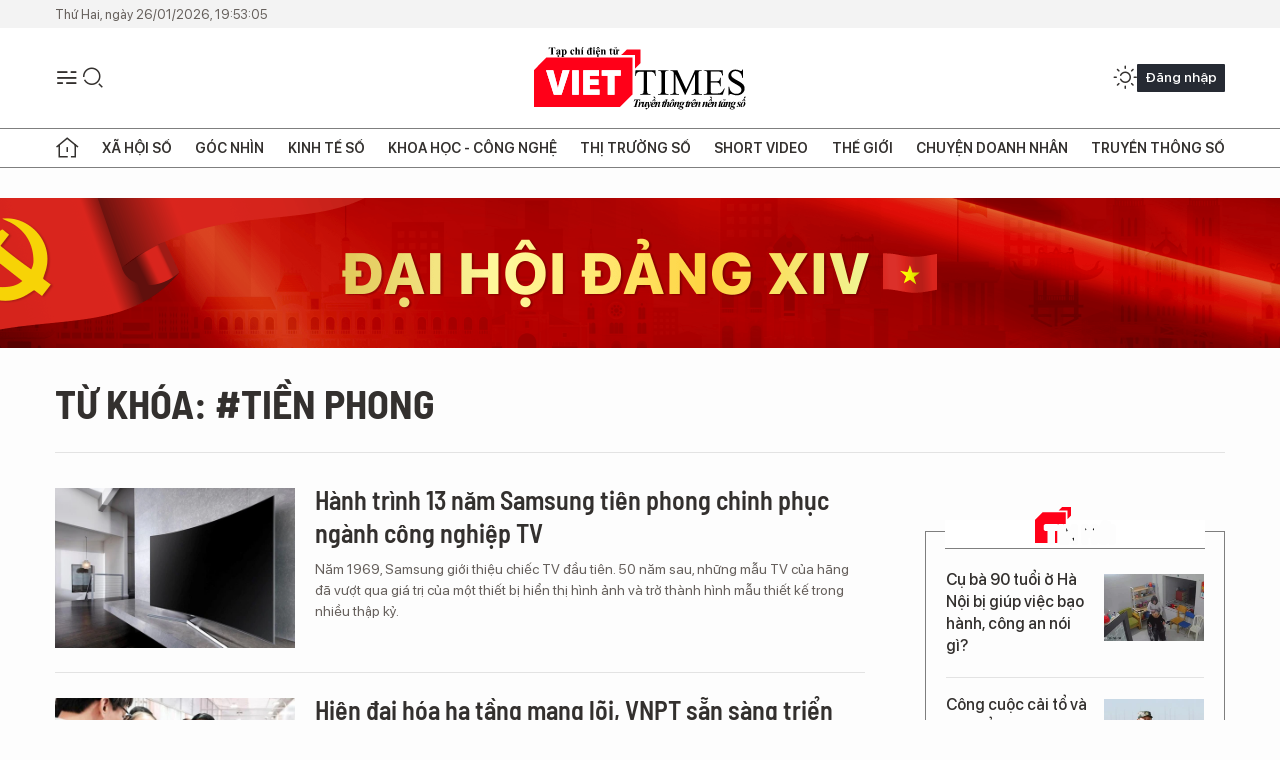

--- FILE ---
content_type: text/html;charset=utf-8
request_url: https://viettimes.vn/tien-phong-tag28826.html
body_size: 13489
content:
<!DOCTYPE html> <html lang="vi"> <head> <title>Tiền Phong | TẠP CHÍ ĐIỆN TỬ VIETTIMES</title> <meta name="description" content="Tin tức, hình ảnh, video clip MỚI NHẤT về Tiền Phong đang được dư luận quan tâm, cập nhật tin tuc Tien Phong 24h trong ngày tại TẠP CHÍ ĐIỆN TỬ VIETTIMES"/> <meta name="keywords" content="Tiền Phong, tin tuc Tien Phong, hinh anh Tien Phong, video clip Tien Phong"/> <meta name="news_keywords" content="Tiền Phong, tin tuc Tien Phong, hinh anh Tien Phong, video clip Tien Phong"/> <meta http-equiv="Content-Type" content="text/html; charset=utf-8" /> <meta http-equiv="X-UA-Compatible" content="IE=edge"/> <meta http-equiv="refresh" content="1800" /> <meta name="revisit-after" content="1 days" /> <meta name="viewport" content="width=device-width, initial-scale=1"> <meta http-equiv="content-language" content="vi" /> <meta name="format-detection" content="telephone=no"/> <meta name="format-detection" content="address=no"/> <meta name="apple-mobile-web-app-capable" content="yes"> <meta name="apple-mobile-web-app-status-bar-style" content="black"> <meta name="apple-mobile-web-app-title" content="TẠP CHÍ ĐIỆN TỬ VIETTIMES"/> <meta name="referrer" content="no-referrer-when-downgrade"/> <link rel="shortcut icon" href="https://cdn.viettimes.vn/assets/web/styles/img/favicon.ico" type="image/x-icon" /> <link rel="preconnect" href="https://cdn.viettimes.vn"/> <link rel="dns-prefetch" href="https://cdn.viettimes.vn"/> <link rel="dns-prefetch" href="//www.google-analytics.com" /> <link rel="dns-prefetch" href="//www.googletagmanager.com" /> <link rel="dns-prefetch" href="//stc.za.zaloapp.com" /> <link rel="dns-prefetch" href="//fonts.googleapis.com" /> <script> var cmsConfig = { domainDesktop: 'https://viettimes.vn', domainMobile: 'https://viettimes.vn', domainApi: 'https://api.viettimes.vn', domainStatic: 'https://cdn.viettimes.vn', domainLog: 'https://log.viettimes.vn', googleAnalytics: 'G-9VXR93J6QG', siteId: 0, pageType: 12, objectId: 28826, adsZone: 0, allowAds: true, adsLazy: true, antiAdblock: true, }; var USER_AGENT=window.navigator&&(window.navigator.userAgent||window.navigator.vendor)||window.opera||"",IS_MOBILE=/Android|webOS|iPhone|iPod|BlackBerry|Windows Phone|IEMobile|Mobile Safari|Opera Mini/i.test(USER_AGENT),IS_REDIRECT=!1;function setCookie(e,o,i){var n=new Date,i=(n.setTime(n.getTime()+24*i*60*60*1e3),"expires="+n.toUTCString());document.cookie=e+"="+o+"; "+i+";path=/;"}function getCookie(e){var o=document.cookie.indexOf(e+"="),i=o+e.length+1;return!o&&e!==document.cookie.substring(0,e.length)||-1===o?null:(-1===(e=document.cookie.indexOf(";",i))&&(e=document.cookie.length),unescape(document.cookie.substring(i,e)))}; </script> <meta name="author" content="TẠP CHÍ ĐIỆN TỬ VIETTIMES" /> <meta name="copyright" content="Copyright © 2026 by TẠP CHÍ ĐIỆN TỬ VIETTIMES" /> <meta name="RATING" content="GENERAL" /> <meta name="GENERATOR" content="TẠP CHÍ ĐIỆN TỬ VIETTIMES" /> <meta content="TẠP CHÍ ĐIỆN TỬ VIETTIMES" itemprop="sourceOrganization" name="source"/> <meta content="news" itemprop="genre" name="medium"/> <meta name="robots" content="noarchive, max-image-preview:large, index, follow" /> <meta name="GOOGLEBOT" content="noarchive, max-image-preview:large, index, follow" /> <link rel="canonical" href="https://viettimes.vn/tu-khoa/tien-phong-tag28826.html" /> <meta property="og:site_name" content="TẠP CHÍ ĐIỆN TỬ VIETTIMES"/> <meta property="og:rich_attachment" content="true"/> <meta property="og:type" content="website"/> <meta property="og:url" content="https://viettimes.vn/tu-khoa/tien-phong-tag28826.html"/> <meta property="og:image" content="https://cdn.viettimes.vn/assets/web/styles/img/logo_share.png"/> <meta property="og:image:width" content="1200"/> <meta property="og:image:height" content="630"/> <meta property="og:title" content="Tiền Phong"/> <meta property="og:description" content="Tin tức, hình ảnh, video clip MỚI NHẤT về Tiền Phong đang được dư luận quan tâm, cập nhật tin tuc Tien Phong 24h trong ngày tại TẠP CHÍ ĐIỆN TỬ VIETTIMES"/> <meta name="twitter:card" value="summary"/> <meta name="twitter:url" content="https://viettimes.vn/tu-khoa/tien-phong-tag28826.html"/> <meta name="twitter:title" content="Tiền Phong"/> <meta name="twitter:description" content="Tin tức, hình ảnh, video clip MỚI NHẤT về Tiền Phong đang được dư luận quan tâm, cập nhật tin tuc Tien Phong 24h trong ngày tại TẠP CHÍ ĐIỆN TỬ VIETTIMES"/> <meta name="twitter:image" content="https://cdn.viettimes.vn/assets/web/styles/img/logo_share.png"/> <meta name="twitter:site" content="@TẠP CHÍ ĐIỆN TỬ VIETTIMES"/> <meta name="twitter:creator" content="@TẠP CHÍ ĐIỆN TỬ VIETTIMES"/> <script type="application/ld+json"> { "@context": "http://schema.org", "@type": "Organization", "name": "TẠP CHÍ ĐIỆN TỬ VIETTIMES", "url": "https://viettimes.vn", "logo": "https://cdn.viettimes.vn/assets/web/styles/img/logo.png", "foundingDate": "2016", "founders": [ { "@type": "Person", "name": "Cơ quan của Hội Truyền thông số Việt Nam" } ], "address": [ { "@type": "PostalAddress", "streetAddress": "Hà Nội", "addressLocality": "Hà Nội City", "addressRegion": "Northeast", "postalCode": "100000", "addressCountry": "VNM" } ], "contactPoint": [ { "@type": "ContactPoint", "telephone": "+84-862-774-832", "contactType": "customer service" }, { "@type": "ContactPoint", "telephone": "+84-932-288-166", "contactType": "customer service" } ], "sameAs": [ "https://www.youtube.com/@TapchiVietTimes", "https://web.facebook.com/viettimes.vn/", "https://www.tiktok.com/@viettimes.vn?lang=vi-VN" ] } </script> <script type="application/ld+json"> { "@context" : "https://schema.org", "@type" : "WebSite", "name": "TẠP CHÍ ĐIỆN TỬ VIETTIMES", "url": "https://viettimes.vn", "alternateName" : "Tạp chí điện tử Viettimes, Cơ quan của Hội Truyền thông số Việt Nam", "potentialAction": { "@type": "SearchAction", "target": { "@type": "EntryPoint", "urlTemplate": "https:\/\/viettimes.vn/search/?q={search_term_string}" }, "query-input": "required name=search_term_string" } } </script> <script type="application/ld+json"> { "@context":"http://schema.org", "@type":"BreadcrumbList", "itemListElement":[ { "@type":"ListItem", "position":1, "item":{ "@id":"https://viettimes.vn/tu-khoa/tien-phong-tag28826.html", "name":"Tiền Phong" } } ] } </script> <link rel="preload" href="https://cdn.viettimes.vn/assets/web/styles/fonts/audio/icomoon.woff" as="font" type="font/woff" crossorigin=""> <link rel="preload" href="https://cdn.viettimes.vn/assets/web/styles/fonts/icomoon/icomoon-12-12-25.woff" as="font" type="font/woff" crossorigin=""> <link rel="preload" href="https://cdn.viettimes.vn/assets/web/styles/fonts/SFProDisplay/SFProDisplay-BlackItalic.woff2" as="font" type="font/woff2" crossorigin=""> <link rel="preload" href="https://cdn.viettimes.vn/assets/web/styles/fonts/SFProDisplay/SFProDisplay-Bold.woff2" as="font" type="font/woff2" crossorigin=""> <link rel="preload" href="https://cdn.viettimes.vn/assets/web/styles/fonts/SFProDisplay/SFProDisplay-Semibold.woff2" as="font" type="font/woff2" crossorigin=""> <link rel="preload" href="https://cdn.viettimes.vn/assets/web/styles/fonts/SFProDisplay/SFProDisplay-Medium.woff2" as="font" type="font/woff2" crossorigin=""> <link rel="preload" href="https://cdn.viettimes.vn/assets/web/styles/fonts/SFProDisplay/SFProDisplay-Regular.woff2" as="font" type="font/woff2" crossorigin=""> <link rel="preload" href="https://cdn.viettimes.vn/assets/web/styles/fonts/BSC/BarlowSemiCondensed-Bold.woff2" as="font" type="font/woff2" crossorigin=""> <link rel="preload" href="https://cdn.viettimes.vn/assets/web/styles/fonts/BSC/BarlowSemiCondensed-SemiBold.woff2" as="font" type="font/woff2" crossorigin=""> <link rel="preload" href="https://cdn.viettimes.vn/assets/web/styles/fonts/NotoSerif/NotoSerif-Bold.woff2" as="font" type="font/woff2" crossorigin=""> <link rel="preload" href="https://cdn.viettimes.vn/assets/web/styles/fonts/NotoSerif/NotoSerif-Medium.woff2" as="font" type="font/woff2" crossorigin=""> <link rel="preload" href="https://cdn.viettimes.vn/assets/web/styles/fonts/NotoSerif/NotoSerif-Regular.woff2" as="font" type="font/woff2" crossorigin=""> <link rel="preload" href="https://cdn.viettimes.vn/assets/web/styles/fonts/PoppinsZ/PoppinsZ-SemiBold.woff2" as="font" type="font/woff2" crossorigin=""> <link rel="preload" href="https://cdn.viettimes.vn/assets/web/styles/fonts/PoppinsZ/PoppinsZ-Medium.woff2" as="font" type="font/woff2" crossorigin=""> <link rel="preload" href="https://cdn.viettimes.vn/assets/web/styles/fonts/PoppinsZ/PoppinsZ-Regular.woff2" as="font" type="font/woff2" crossorigin=""> <link rel="preload" href="https://cdn.viettimes.vn/assets/web/styles/css/main.min-1.0.32.css" as="style"> <link rel="preload" href="https://cdn.viettimes.vn/assets/web/js/main.min-1.0.31.js" as="script"> <link id="cms-style" rel="stylesheet" href="https://cdn.viettimes.vn/assets/web/styles/css/main.min-1.0.32.css"> <script type="text/javascript"> var _metaOgUrl = 'https://viettimes.vn/tu-khoa/tien-phong-tag28826.html'; var page_title = document.title; var tracked_url = window.location.pathname + window.location.search + window.location.hash; </script> <script async="" src="https://www.googletagmanager.com/gtag/js?id=G-9VXR93J6QG"></script> <script> if(!IS_REDIRECT){ window.dataLayer = window.dataLayer || []; function gtag(){dataLayer.push(arguments);} gtag('js', new Date()); gtag('config', 'G-9VXR93J6QG'); } </script> </head> <body class="tag-page"> <div id="sdaWeb_SdaMasthead" class="rennab banner-top" data-platform="1" data-position="Web_SdaMasthead" style="display:none"> </div> <header class="site-header"> <div class="top-header"> <time class="time" id="today"></time> </div> <div class="grid"> <div class="menu-search"> <i class="ic-menu"></i> <div class="search"> <i class="ic-search"></i> <div class="search-form"> <div class="advance-search"> <input type="text" class="txtsearch" placeholder="Nhập từ khóa cần tìm"> <select id="dlMode" class="select-mode"> <option value="4" selected="">Tìm theo tiêu đề</option> <option value="5">Bài viết</option> <option value="2">Tác giả</option> </select> </div> <button type="button" class="btn btn_search" aria-label="Tìm kiếm"> <i class="ic-search"></i>Tìm kiếm </button> </div> </div> </div> <a class="logo" href="https://viettimes.vn" title="TẠP CHÍ ĐIỆN TỬ VIETTIMES">TẠP CHÍ ĐIỆN TỬ VIETTIMES</a> <div class="hdr-action"> <a href="javascript:void(0);" class="notification" title="Nhận thông báo"> <i class="ic-notification"></i> </a> <a href="javascript:void(0);" class="dark-mode" title="Chế độ tối"> <i class="ic-sun"></i> <i class="ic-moon"></i> </a> <div class="wrap-user user-profile"></div> </div> </div> <ul class="menu"> <li class="main"> <a href="/" class="menu-heading" title="Trang chủ"><i class="ic-home"></i></a> </li> <li class="main" data-id="175"> <a class="menu-heading" href="https://viettimes.vn/xa-hoi-so/" title="Xã hội số">Xã hội số</a> <div class="cate-news loading" data-zone="175"></div> </li> <li class="main" data-id="115"> <a class="menu-heading" href="https://viettimes.vn/goc-nhin-truyen-thong/" title="Góc nhìn">Góc nhìn</a> <div class="cate-news loading" data-zone="115"></div> </li> <li class="main" data-id="3"> <a class="menu-heading" href="https://viettimes.vn/kinh-te-so/" title="Kinh tế số">Kinh tế số</a> <div class="cate-news loading" data-zone="3"></div> </li> <li class="main" data-id="109"> <a class="menu-heading" href="https://viettimes.vn/khoa-hoc-cong-nghe/" title="Khoa học - Công nghệ ">Khoa học - Công nghệ </a> <div class="cate-news loading" data-zone="109"></div> </li> <li class="main" data-id="189"> <a class="menu-heading" href="https://viettimes.vn/thi-truong-so/" title="Thị trường số">Thị trường số</a> <div class="cate-news loading" data-zone="189"></div> </li> <li class="main" data-id="195"> <a class="menu-heading" href="https://viettimes.vn/short/" title="Short Video">Short Video</a> <div class="cate-news loading" data-zone="195"></div> </li> <li class="main" data-id="121"> <a class="menu-heading" href="https://viettimes.vn/the-gioi/" title="Thế giới">Thế giới</a> <div class="cate-news loading" data-zone="121"></div> </li> <li class="main" data-id="38"> <a class="menu-heading" href="https://viettimes.vn/doanh-nghiep-doanh-nhan/" title="Chuyện doanh nhân ">Chuyện doanh nhân </a> <div class="cate-news loading" data-zone="38"></div> </li> <li class="main" data-id="116"> <a class="menu-heading" href="https://viettimes.vn/vdca/" title="Truyền thông số">Truyền thông số</a> <div class="cate-news loading" data-zone="116"></div> </li> </ul> </header> <div class="big-menu-vertical"> <div class="hdr-action"> <i class="ic-close">close</i> <a href="#" class="notification"> <i class="ic-notification"></i> </a> <a href="#" class="dark-mode hidden"> <i class="ic-sun"></i> <i class="ic-moon"></i> </a> <a href="#" class="btn-modal" data-target="loginModal"> Đăng nhập </a> </div> <ul class="menu"> <li class="main"> <a href="/" class="menu-heading" title="Trang chủ"><i class="ic-home"></i>Trang chủ</a> </li> <li class="main"> <a class="menu-heading" href="https://viettimes.vn/xa-hoi-so/" title="Xã hội số">Xã hội số</a> <i class="ic-chevron-down"></i> <ul class="sub-menu"> <li class="main"> <a href="https://viettimes.vn/xa-hoi-su-kien/" title="Xã hội">Xã hội</a> </li> <li class="main"> <a href="https://viettimes.vn/phap-luat/" title="Pháp luật">Pháp luật</a> </li> <li class="main"> <a href="https://viettimes.vn/xa-hoi/y-te/" title="Y tế">Y tế</a> </li> </ul> </li> <li class="main"> <a class="menu-heading" href="https://viettimes.vn/goc-nhin-truyen-thong/" title="Góc nhìn">Góc nhìn</a> </li> <li class="main"> <a class="menu-heading" href="https://viettimes.vn/kinh-te-so/" title="Kinh tế số">Kinh tế số</a> <i class="ic-chevron-down"></i> <ul class="sub-menu"> <li class="main"> <a href="https://viettimes.vn/bat-dong-san/" title="Bất động sản">Bất động sản</a> </li> <li class="main"> <a href="https://viettimes.vn/kinh-te-du-lieu/du-lieu/" title="Dữ liệu">Dữ liệu</a> </li> <li class="main"> <a href="https://viettimes.vn/kinh-te-du-lieu/quan-tri/" title="Kinh Doanh">Kinh Doanh</a> </li> <li class="main"> <a href="https://viettimes.vn/chung-khoan/" title="Chứng khoán">Chứng khoán</a> </li> </ul> </li> <li class="main"> <a class="menu-heading" href="https://viettimes.vn/khoa-hoc-cong-nghe/" title="Khoa học - Công nghệ ">Khoa học - Công nghệ </a> <i class="ic-chevron-down"></i> <ul class="sub-menu"> <li class="main"> <a href="https://viettimes.vn/ai/" title="AI">AI</a> </li> <li class="main"> <a href="https://viettimes.vn/cong-nghe/chuyen-doi-so/" title="Chuyển đổi số">Chuyển đổi số</a> </li> <li class="main"> <a href="https://viettimes.vn/ha-tang-so/" title="Hạ tầng số">Hạ tầng số</a> </li> </ul> </li> <li class="main"> <a class="menu-heading" href="https://viettimes.vn/thi-truong-so/" title="Thị trường số">Thị trường số</a> <i class="ic-chevron-down"></i> <ul class="sub-menu"> <li class="main"> <a href="https://viettimes.vn/oto-xe-may/" title="Xe">Xe</a> </li> <li class="main"> <a href="https://viettimes.vn/san-pham-dich-vu/" title="Sản phẩm dịch vụ">Sản phẩm dịch vụ</a> </li> <li class="main"> <a href="https://viettimes.vn/tu-van-tieu-dung/" title="Tư vấn tiêu dùng">Tư vấn tiêu dùng</a> </li> </ul> </li> <li class="main"> <a class="menu-heading" href="https://viettimes.vn/the-gioi/" title="Thế giới">Thế giới</a> <i class="ic-chevron-down"></i> <ul class="sub-menu"> <li class="main"> <a href="https://viettimes.vn/chuyen-la/" title="Chuyện lạ">Chuyện lạ</a> </li> <li class="main"> <a href="https://viettimes.vn/the-gioi/phan-tich/" title="Phân tích">Phân tích</a> </li> <li class="main"> <a href="https://viettimes.vn/cong-nghe-moi/" title="Công nghệ mới">Công nghệ mới</a> </li> </ul> </li> <li class="main"> <a class="menu-heading" href="https://viettimes.vn/doanh-nghiep-doanh-nhan/" title="Chuyện doanh nhân ">Chuyện doanh nhân </a> </li> <li class="main"> <a class="menu-heading" href="https://viettimes.vn/vdca/" title="Truyền thông số">Truyền thông số</a> </li> <li class="main"> <a class="menu-heading" href="https://viettimes.vn/multimedia/" title="Viettimes Media">Viettimes Media</a> <i class="ic-chevron-down"></i> <ul class="sub-menu"> <li class="main"> <a href="https://viettimes.vn/anh/" title="Ảnh">Ảnh</a> </li> <li class="main"> <a href="https://viettimes.vn/video/" title="Video">Video</a> </li> <li class="main"> <a href="https://viettimes.vn/short/" title="Short Video">Short Video</a> </li> <li class="main"> <a href="https://viettimes.vn/emagazine/" title="Emagazine">Emagazine</a> </li> <li class="main"> <a href="https://viettimes.vn/infographic/" title="Infographic">Infographic</a> </li> </ul> </li> </ul> </div> <div class="site-body"> <div id="sdaWeb_SdaAfterMenu" class="rennab " data-platform="1" data-position="Web_SdaAfterMenu" style="display:none"> </div> <div class="container"> <div id="sdaWeb_SdaTop" class="rennab " data-platform="1" data-position="Web_SdaTop" style="display:none"> </div> <div class="breadcrumb"> <h2 class="main"> <a href="https://viettimes.vn/tu-khoa/tien-phong-tag28826.html" title="Tiền Phong">Từ khóa: #Tiền Phong</a> </h2> </div> <div class="col"> <div class="main-col content-col"> <div class="timeline content-list" data-source="tag-timeline-28826"> <article class="story" data-id="113064"> <figure class="story__thumb"> <a class="cms-link" href="https://viettimes.vn/hanh-trinh-13-nam-samsung-tien-phong-chinh-phuc-nganh-cong-nghiep-tv-post113064.html" title="Hành trình 13 năm Samsung tiên phong chinh phục ngành công nghiệp TV"> <img class="lazyload" src="[data-uri]" data-src="https://cdn.viettimes.vn/images/4913bdda32fa4768cd86a5fd17b0758f857c0d92d32bafcc5ea175a556b958814869aab041f44b7989094d1c7b449496d0f4e6c20781b9b8e3e967b7884fc8c9479d3bc28e8259627ef70183dd41fa82/34e5f527a2674b391276_BDZV.jpg.webp" alt="Ảnh minh họa"> <noscript><img src="https://cdn.viettimes.vn/images/4913bdda32fa4768cd86a5fd17b0758f857c0d92d32bafcc5ea175a556b958814869aab041f44b7989094d1c7b449496d0f4e6c20781b9b8e3e967b7884fc8c9479d3bc28e8259627ef70183dd41fa82/34e5f527a2674b391276_BDZV.jpg.webp" alt="Ảnh minh họa" class="image-fallback"></noscript> </a> </figure> <h2 class="story__heading" data-tracking="113064"> <a class="cms-link " href="https://viettimes.vn/hanh-trinh-13-nam-samsung-tien-phong-chinh-phuc-nganh-cong-nghiep-tv-post113064.html" title="Hành trình 13 năm Samsung tiên phong chinh phục ngành công nghiệp TV"> Hành trình 13 năm Samsung tiên phong chinh phục ngành công nghiệp TV </a> </h2> <div class="story__summary "> Năm 1969, Samsung giới thiệu chiếc TV đầu tiên. 50 năm sau, những mẫu TV của hãng đã vượt qua giá trị của một thiết bị hiển thị hình ảnh và trở thành hình mẫu thiết kế trong nhiều thập kỷ. </div> </article> <article class="story" data-id="104530"> <figure class="story__thumb"> <a class="cms-link" href="https://viettimes.vn/hien-dai-hoa-ha-tang-mang-loi-vnpt-san-sang-trien-khai-5g-post104530.html" title="Hiện đại hóa hạ tầng mạng lõi, VNPT sẵn sàng triển khai 5G"> <img class="lazyload" src="[data-uri]" data-src="https://cdn.viettimes.vn/images/4913bdda32fa4768cd86a5fd17b0758f857c0d92d32bafcc5ea175a556b958819a8e82cb27f66775c8996d40359403b3fc3f4a767bbe67c9c67734dd402831ce479d3bc28e8259627ef70183dd41fa82/c61d8961bd21547f0d30_CORE.jpg.webp" alt="Ảnh minh họa"> <noscript><img src="https://cdn.viettimes.vn/images/4913bdda32fa4768cd86a5fd17b0758f857c0d92d32bafcc5ea175a556b958819a8e82cb27f66775c8996d40359403b3fc3f4a767bbe67c9c67734dd402831ce479d3bc28e8259627ef70183dd41fa82/c61d8961bd21547f0d30_CORE.jpg.webp" alt="Ảnh minh họa" class="image-fallback"></noscript> </a> </figure> <h2 class="story__heading" data-tracking="104530"> <a class="cms-link " href="https://viettimes.vn/hien-dai-hoa-ha-tang-mang-loi-vnpt-san-sang-trien-khai-5g-post104530.html" title="Hiện đại hóa hạ tầng mạng lõi, VNPT sẵn sàng triển khai 5G"> Hiện đại hóa hạ tầng mạng lõi, VNPT sẵn sàng triển khai 5G </a> </h2> <div class="story__summary "> Sau thời gian chuẩn bị và trình Bộ Thông tin và Truyền thông (TT&TT) xin được cấp phép thử nghiệm 5G cho mạng VinaPhone, VNPT đang trong giai đoạn hiện đại hóa hạ tầng mạng lõi và đầu tư sản xuất thiết bị để triển khai công nghệ 5G, thế hệ mạng di động thứ 5. </div> </article> <article class="story" data-id="97383"> <figure class="story__thumb"> <a class="cms-link" href="https://viettimes.vn/16-nguoi-phu-nu-da-can-dam-thay-doi-the-gioi-post97383.html" title="16 người phụ nữ đã can đảm thay đổi thế giới"> <img class="lazyload" src="[data-uri]" data-src="https://cdn.viettimes.vn/images/[base64]/9004110imagecrop3271x2088154678606172845a6bacdee1547212122726379_1612019.jpg.webp" alt="Ảnh: BrightSide."> <noscript><img src="https://cdn.viettimes.vn/images/[base64]/9004110imagecrop3271x2088154678606172845a6bacdee1547212122726379_1612019.jpg.webp" alt="Ảnh: BrightSide." class="image-fallback"></noscript> </a> <i class="ic-type-photo"></i> </figure> <h2 class="story__heading" data-tracking="97383"> <a class="cms-link " href="https://viettimes.vn/16-nguoi-phu-nu-da-can-dam-thay-doi-the-gioi-post97383.html" title="16 người phụ nữ đã can đảm thay đổi thế giới"> 16 người phụ nữ đã can đảm thay đổi thế giới </a> </h2> <div class="story__summary "> VietTimes – Một số nghiên cứu cho thấy rằng phụ nữ mới là phái mạnh: trưởng thành nhanh hơn trong bụng mẹ, có thể sống lâu hơn đàn ông trong điều kiện khắc nghiệt như dịch bệnh, nạn đói… có kết quả vượt trội trong các bài kiểm tra IQ. Đó không chỉ là dữ liệu thống kê trên sách vở. Thực tế, có rất nhiều bằng chứng sống và những câu chuyện về phụ nữ có thể truyền cảm hứng cho chúng ta. </div> </article> <article class="story" data-id="69594"> <figure class="story__thumb"> <a class="cms-link" href="https://viettimes.vn/bctc-quy-iv2017-cua-tpbank-mot-nam-khoi-sac-cho-ngan-hang-mau-tim-post69594.html" title="BCTC Quý IV/2017 của TPBank: Một năm khởi sắc cho ngân hàng màu tím"> <img class="lazyload" src="[data-uri]" data-src="https://cdn.viettimes.vn/images/4913bdda32fa4768cd86a5fd17b0758ff344d4153fc87e944d941cc9057a4df08fd3d9b0f4f1f392a73e5c9c0c2982b8189a6130de08fb2452a45f86243ceeb35950380f2dfa3d6eb3710d626b8ca9a125741fce674319b54d57c4b639d9dbf7/tpbankgiaoducnetvn1483430696853_QTOY.jpg.webp" alt="Một năm khởi sắc của ngân hàng màu tím. (Ảnh: TPBank)"> <noscript><img src="https://cdn.viettimes.vn/images/4913bdda32fa4768cd86a5fd17b0758ff344d4153fc87e944d941cc9057a4df08fd3d9b0f4f1f392a73e5c9c0c2982b8189a6130de08fb2452a45f86243ceeb35950380f2dfa3d6eb3710d626b8ca9a125741fce674319b54d57c4b639d9dbf7/tpbankgiaoducnetvn1483430696853_QTOY.jpg.webp" alt="Một năm khởi sắc của ngân hàng màu tím. (Ảnh: TPBank)" class="image-fallback"></noscript> </a> </figure> <h2 class="story__heading" data-tracking="69594"> <a class="cms-link " href="https://viettimes.vn/bctc-quy-iv2017-cua-tpbank-mot-nam-khoi-sac-cho-ngan-hang-mau-tim-post69594.html" title="BCTC Quý IV/2017 của TPBank: Một năm khởi sắc cho ngân hàng màu tím"> BCTC Quý IV/2017 của TPBank: Một năm khởi sắc cho ngân hàng màu tím </a> </h2> <div class="story__summary "> VietTimes -- Năm 2017 là một năm kinh doanh khởi sắc của TPBank khi thu về lợi nhuận trên 1.200 tỷ đồng nhờ chủ yếu vào hoạt động cho vay. Tuy nhiên, tỷ lệ nợ xấu của TPBank đã có sự tăng đáng kể khi bật lên trên 1% sau một thời gian dài duy trì ở mức thấp nhất hệ thống. </div> </article> <div id="sdaWeb_SdaNative1" class="rennab " data-platform="1" data-position="Web_SdaNative1" style="display:none"> </div> <article class="story" data-id="64216"> <figure class="story__thumb"> <a class="cms-link" href="https://viettimes.vn/vnr-thong-qua-nguyen-tac-tai-cau-truc-mo-hinh-quan-tri-post64216.html" title="VNR: Thông qua nguyên tắc tái cấu trúc mô hình quản trị"> <img class="lazyload" src="[data-uri]" data-src="https://cdn.viettimes.vn/images/4913bdda32fa4768cd86a5fd17b0758f317bdedddec6514cf4f6010be7c6989cd1f7c7a3cc5004010b81e73a9729e7f4e7990be657dda2dc2f2433255f5b5479/1511__VNR_EOUA.jpg.webp" alt="Nguồn: VNR"> <noscript><img src="https://cdn.viettimes.vn/images/4913bdda32fa4768cd86a5fd17b0758f317bdedddec6514cf4f6010be7c6989cd1f7c7a3cc5004010b81e73a9729e7f4e7990be657dda2dc2f2433255f5b5479/1511__VNR_EOUA.jpg.webp" alt="Nguồn: VNR" class="image-fallback"></noscript> </a> </figure> <h2 class="story__heading" data-tracking="64216"> <a class="cms-link " href="https://viettimes.vn/vnr-thong-qua-nguyen-tac-tai-cau-truc-mo-hinh-quan-tri-post64216.html" title="VNR: Thông qua nguyên tắc tái cấu trúc mô hình quản trị"> VNR: Thông qua nguyên tắc tái cấu trúc mô hình quản trị </a> </h2> <div class="story__summary "> VietTimes -- HĐQT của VINARE li&ecirc;n tiếp c&oacute; Nghị quyết về việc điều chỉnh kế hoạch kinh doanh 2017, th&ocirc;ng qua nguy&ecirc;n tắc t&aacute;i cấu tr&uacute;c m&ocirc; h&igrave;nh quản trị c&ocirc;ng ty v&agrave; bổ nhiệm nh&acirc;n sự. Đ&aacute;ng ch&uacute; &yacute;, VNR đang c&oacute; hơn 3.300 tỷ đồng đầu tư t&agrave;i ch&iacute;nh (tổng t&agrave;i sản đạt 6.586 tỷ đồng) tại ng&agrave;y 30/09/2017.&nbsp; </div> </article> <article class="story" data-id="40710"> <figure class="story__thumb"> <a class="cms-link" href="https://viettimes.vn/tpbank-mo-rong-hoat-dong-tai-da-nang-post40710.html" title="TPBank mở rộng hoạt động tại Đà Nẵng"> <img class="lazyload" src="[data-uri]" data-src="https://cdn.viettimes.vn/images/4913bdda32fa4768cd86a5fd17b0758f525cbed659bce2477371fc3e0a103d8c308eb114f708b8a2d144dc2754e858a3fc8f47e0134fb097dfb6776e2f53a7ed745d7d5225eeb6a782c8a72f173983f0/anh_vp_tpbank_MRRS.jpg.webp" alt="Chi nhánh TPBank Bắc Đà Nẵng được xây dựng theo mô hình phòng giao dịch hiện đại, chuẩn quốc tế, lấy khách hàng làm trung tâm"> <noscript><img src="https://cdn.viettimes.vn/images/4913bdda32fa4768cd86a5fd17b0758f525cbed659bce2477371fc3e0a103d8c308eb114f708b8a2d144dc2754e858a3fc8f47e0134fb097dfb6776e2f53a7ed745d7d5225eeb6a782c8a72f173983f0/anh_vp_tpbank_MRRS.jpg.webp" alt="Chi nhánh TPBank Bắc Đà Nẵng được xây dựng theo mô hình phòng giao dịch hiện đại, chuẩn quốc tế, lấy khách hàng làm trung tâm" class="image-fallback"></noscript> </a> <i class="ic-type-photo"></i> </figure> <h2 class="story__heading" data-tracking="40710"> <a class="cms-link " href="https://viettimes.vn/tpbank-mo-rong-hoat-dong-tai-da-nang-post40710.html" title="TPBank mở rộng hoạt động tại Đà Nẵng"> TPBank mở rộng hoạt động tại Đà Nẵng </a> </h2> <div class="story__summary "> VietTimes -- Ng&acirc;n h&agrave;ng TMCP Ti&ecirc;n Phong (TPBank) vừa đưa Chi nh&aacute;nh TPBank Bắc Đ&agrave; Nẵng v&agrave;o hoạt động, n&acirc;ng số lượng điểm giao dịch đạt chuẩn quốc tế tại Đ&agrave; Nẵng l&ecirc;n 2 đơn vị. </div> </article> </div> <button type="button" class="view-more control__loadmore" data-page="1" data-zone="0" data-type="tag" data-tag="28826" data-phrase="Tiền Phong"> Xem thêm </button> </div> <div class="sub-col sidebar-right"> <div id="sidebar-top-1"> <div id="sdaWeb_SdaRightHot1" class="rennab " data-platform="1" data-position="Web_SdaRightHot1" style="display:none"> </div> <div class="new-news fyi-position"> <h3 class="box-heading"> <span class="title">Tin mới</span> </h3> <div class="box-content" data-source="latest-news"> <article class="story"> <figure class="story__thumb"> <a class="cms-link" href="https://viettimes.vn/cu-ba-90-tuoi-o-ha-noi-bi-giup-viec-bao-hanh-cong-an-noi-gi-post194127.html" title="Cụ bà 90 tuổi ở Hà Nội bị giúp việc bạo hành, công an nói gì?"> <img class="lazyload" src="[data-uri]" data-src="https://cdn.viettimes.vn/images/c383bce63f62e9b1e527758d7a16c51ddb96938132d04b266faeb0298843c97c824d5d23d4178061a8a89bfe0ad5adac25741fce674319b54d57c4b639d9dbf7/1769436441863.jpg.webp" data-srcset="https://cdn.viettimes.vn/images/c383bce63f62e9b1e527758d7a16c51ddb96938132d04b266faeb0298843c97c824d5d23d4178061a8a89bfe0ad5adac25741fce674319b54d57c4b639d9dbf7/1769436441863.jpg.webp 1x, https://cdn.viettimes.vn/images/4a53e7903569df17579ec1f5be22c1f4db96938132d04b266faeb0298843c97c824d5d23d4178061a8a89bfe0ad5adac25741fce674319b54d57c4b639d9dbf7/1769436441863.jpg.webp 2x" alt="Cụ bà 90 tuổi ở Hà Nội bị giúp việc bạo hành, công an nói gì?"> <noscript><img src="https://cdn.viettimes.vn/images/c383bce63f62e9b1e527758d7a16c51ddb96938132d04b266faeb0298843c97c824d5d23d4178061a8a89bfe0ad5adac25741fce674319b54d57c4b639d9dbf7/1769436441863.jpg.webp" srcset="https://cdn.viettimes.vn/images/c383bce63f62e9b1e527758d7a16c51ddb96938132d04b266faeb0298843c97c824d5d23d4178061a8a89bfe0ad5adac25741fce674319b54d57c4b639d9dbf7/1769436441863.jpg.webp 1x, https://cdn.viettimes.vn/images/4a53e7903569df17579ec1f5be22c1f4db96938132d04b266faeb0298843c97c824d5d23d4178061a8a89bfe0ad5adac25741fce674319b54d57c4b639d9dbf7/1769436441863.jpg.webp 2x" alt="Cụ bà 90 tuổi ở Hà Nội bị giúp việc bạo hành, công an nói gì?" class="image-fallback"></noscript> </a> </figure> <h2 class="story__heading" data-tracking="194127"> <a class="cms-link " href="https://viettimes.vn/cu-ba-90-tuoi-o-ha-noi-bi-giup-viec-bao-hanh-cong-an-noi-gi-post194127.html" title="Cụ bà 90 tuổi ở Hà Nội bị giúp việc bạo hành, công an nói gì?"> Cụ bà 90 tuổi ở Hà Nội bị giúp việc bạo hành, công an nói gì? </a> </h2> </article> <article class="story"> <figure class="story__thumb"> <a class="cms-link" href="https://viettimes.vn/cong-cuoc-cai-to-va-da-ho-trong-quan-doi-cua-chu-tich-tap-can-binh-post194124.html" title="Công cuộc cải tổ và &#34;đả hổ&#34; trong quân đội của Chủ tịch Tập Cận Bình"> <img class="lazyload" src="[data-uri]" data-src="https://cdn.viettimes.vn/images/6a3cc5a7f0a647288b262c5286cdbe7513ce6375c3c8817d2d772fd7b8c2590bd2fc40c7424e8cc7694d67d76beb03d528c6dcf7f4274ef09643128190a608e4/chu-tich-quan-uy-3291.jpg.webp" data-srcset="https://cdn.viettimes.vn/images/6a3cc5a7f0a647288b262c5286cdbe7513ce6375c3c8817d2d772fd7b8c2590bd2fc40c7424e8cc7694d67d76beb03d528c6dcf7f4274ef09643128190a608e4/chu-tich-quan-uy-3291.jpg.webp 1x, https://cdn.viettimes.vn/images/f67f110ab006370a5cf08080b9dcf55913ce6375c3c8817d2d772fd7b8c2590bd2fc40c7424e8cc7694d67d76beb03d528c6dcf7f4274ef09643128190a608e4/chu-tich-quan-uy-3291.jpg.webp 2x" alt="Việc bắt giữ, điều tra hai tướng Trương Hựu Hiệp và Lưu Chấn Lập cho thấy sự quyết liệt của ông Tập Cận Bình trong công cuộc cải cách toàn diện quân đội. Ảnh: Xinhua."> <noscript><img src="https://cdn.viettimes.vn/images/6a3cc5a7f0a647288b262c5286cdbe7513ce6375c3c8817d2d772fd7b8c2590bd2fc40c7424e8cc7694d67d76beb03d528c6dcf7f4274ef09643128190a608e4/chu-tich-quan-uy-3291.jpg.webp" srcset="https://cdn.viettimes.vn/images/6a3cc5a7f0a647288b262c5286cdbe7513ce6375c3c8817d2d772fd7b8c2590bd2fc40c7424e8cc7694d67d76beb03d528c6dcf7f4274ef09643128190a608e4/chu-tich-quan-uy-3291.jpg.webp 1x, https://cdn.viettimes.vn/images/f67f110ab006370a5cf08080b9dcf55913ce6375c3c8817d2d772fd7b8c2590bd2fc40c7424e8cc7694d67d76beb03d528c6dcf7f4274ef09643128190a608e4/chu-tich-quan-uy-3291.jpg.webp 2x" alt="Việc bắt giữ, điều tra hai tướng Trương Hựu Hiệp và Lưu Chấn Lập cho thấy sự quyết liệt của ông Tập Cận Bình trong công cuộc cải cách toàn diện quân đội. Ảnh: Xinhua." class="image-fallback"></noscript> </a> </figure> <h2 class="story__heading" data-tracking="194124"> <a class="cms-link " href="https://viettimes.vn/cong-cuoc-cai-to-va-da-ho-trong-quan-doi-cua-chu-tich-tap-can-binh-post194124.html" title="Công cuộc cải tổ và &#34;đả hổ&#34; trong quân đội của Chủ tịch Tập Cận Bình"> Công cuộc cải tổ và "đả hổ" trong quân đội của Chủ tịch Tập Cận Bình </a> </h2> </article> <article class="story"> <figure class="story__thumb"> <a class="cms-link" href="https://viettimes.vn/vinhomes-golden-city-hut-khach-dau-nam-2026-nho-gia-ban-va-uu-dai-tai-chinh-post194123.html" title="Vinhomes Golden City hút khách đầu năm 2026 nhờ giá bán và ưu đãi tài chính"> <img class="lazyload" src="[data-uri]" data-src="https://cdn.viettimes.vn/images/05edd55b2b10b8323424cb9537399055b8111a98161e648d20abe0a099429b08fab8685a258076e33b054221facd8638dced13802b2ea3f99fc26a18450b2c38/a2-3-1573.jpg.webp" data-srcset="https://cdn.viettimes.vn/images/05edd55b2b10b8323424cb9537399055b8111a98161e648d20abe0a099429b08fab8685a258076e33b054221facd8638dced13802b2ea3f99fc26a18450b2c38/a2-3-1573.jpg.webp 1x, https://cdn.viettimes.vn/images/192dddf9dbbbf5c8ce0a91f696389463b8111a98161e648d20abe0a099429b08fab8685a258076e33b054221facd8638dced13802b2ea3f99fc26a18450b2c38/a2-3-1573.jpg.webp 2x" alt="Vinhomes Golden City hút khách đầu năm 2026 nhờ giá bán và ưu đãi tài chính"> <noscript><img src="https://cdn.viettimes.vn/images/05edd55b2b10b8323424cb9537399055b8111a98161e648d20abe0a099429b08fab8685a258076e33b054221facd8638dced13802b2ea3f99fc26a18450b2c38/a2-3-1573.jpg.webp" srcset="https://cdn.viettimes.vn/images/05edd55b2b10b8323424cb9537399055b8111a98161e648d20abe0a099429b08fab8685a258076e33b054221facd8638dced13802b2ea3f99fc26a18450b2c38/a2-3-1573.jpg.webp 1x, https://cdn.viettimes.vn/images/192dddf9dbbbf5c8ce0a91f696389463b8111a98161e648d20abe0a099429b08fab8685a258076e33b054221facd8638dced13802b2ea3f99fc26a18450b2c38/a2-3-1573.jpg.webp 2x" alt="Vinhomes Golden City hút khách đầu năm 2026 nhờ giá bán và ưu đãi tài chính" class="image-fallback"></noscript> </a> </figure> <h2 class="story__heading" data-tracking="194123"> <a class="cms-link " href="https://viettimes.vn/vinhomes-golden-city-hut-khach-dau-nam-2026-nho-gia-ban-va-uu-dai-tai-chinh-post194123.html" title="Vinhomes Golden City hút khách đầu năm 2026 nhờ giá bán và ưu đãi tài chính"> Vinhomes Golden City hút khách đầu năm 2026 nhờ giá bán và ưu đãi tài chính </a> </h2> </article> <article class="story"> <figure class="story__thumb"> <a class="cms-link" href="https://viettimes.vn/can-ho-forest-garden-mot-khong-gian-song-nhieu-tang-gia-tri-post194122.html" title="Căn hộ Forest Garden: Một không gian sống - Nhiều tầng giá trị"> <img class="lazyload" src="[data-uri]" data-src="https://cdn.viettimes.vn/images/05edd55b2b10b8323424cb95373990550347002e118832ace7aa075bb0ae3823ec4d430ba673ba448abf677aeb4fda13745d7d5225eeb6a782c8a72f173983f0/hinh-1-2284.jpg.webp" data-srcset="https://cdn.viettimes.vn/images/05edd55b2b10b8323424cb95373990550347002e118832ace7aa075bb0ae3823ec4d430ba673ba448abf677aeb4fda13745d7d5225eeb6a782c8a72f173983f0/hinh-1-2284.jpg.webp 1x, https://cdn.viettimes.vn/images/192dddf9dbbbf5c8ce0a91f6963894630347002e118832ace7aa075bb0ae3823ec4d430ba673ba448abf677aeb4fda13745d7d5225eeb6a782c8a72f173983f0/hinh-1-2284.jpg.webp 2x" alt="Căn hộ Forest Garden: Một không gian sống - Nhiều tầng giá trị"> <noscript><img src="https://cdn.viettimes.vn/images/05edd55b2b10b8323424cb95373990550347002e118832ace7aa075bb0ae3823ec4d430ba673ba448abf677aeb4fda13745d7d5225eeb6a782c8a72f173983f0/hinh-1-2284.jpg.webp" srcset="https://cdn.viettimes.vn/images/05edd55b2b10b8323424cb95373990550347002e118832ace7aa075bb0ae3823ec4d430ba673ba448abf677aeb4fda13745d7d5225eeb6a782c8a72f173983f0/hinh-1-2284.jpg.webp 1x, https://cdn.viettimes.vn/images/192dddf9dbbbf5c8ce0a91f6963894630347002e118832ace7aa075bb0ae3823ec4d430ba673ba448abf677aeb4fda13745d7d5225eeb6a782c8a72f173983f0/hinh-1-2284.jpg.webp 2x" alt="Căn hộ Forest Garden: Một không gian sống - Nhiều tầng giá trị" class="image-fallback"></noscript> </a> </figure> <h2 class="story__heading" data-tracking="194122"> <a class="cms-link " href="https://viettimes.vn/can-ho-forest-garden-mot-khong-gian-song-nhieu-tang-gia-tri-post194122.html" title="Căn hộ Forest Garden: Một không gian sống - Nhiều tầng giá trị"> Căn hộ Forest Garden: Một không gian sống - Nhiều tầng giá trị </a> </h2> </article> <article class="story"> <figure class="story__thumb"> <a class="cms-link" href="https://viettimes.vn/tan-a-dai-thanh-dat-vien-gach-lon-cho-chien-luoc-cong-nghe-cao-giai-doan-moi-post194121.html" title="Tân Á Đại Thành “đặt viên gạch” lớn cho chiến lược công nghệ cao giai đoạn mới"> <img class="lazyload" src="[data-uri]" data-src="https://cdn.viettimes.vn/images/05edd55b2b10b8323424cb9537399055368cba5b733353e570a5e130c97eb6ef262ad850f12b1072364a88afda969a5f/tadt-1.jpg.webp" data-srcset="https://cdn.viettimes.vn/images/05edd55b2b10b8323424cb9537399055368cba5b733353e570a5e130c97eb6ef262ad850f12b1072364a88afda969a5f/tadt-1.jpg.webp 1x, https://cdn.viettimes.vn/images/192dddf9dbbbf5c8ce0a91f696389463368cba5b733353e570a5e130c97eb6ef262ad850f12b1072364a88afda969a5f/tadt-1.jpg.webp 2x" alt="Tân Á Đại Thành “đặt viên gạch” lớn cho chiến lược công nghệ cao giai đoạn mới"> <noscript><img src="https://cdn.viettimes.vn/images/05edd55b2b10b8323424cb9537399055368cba5b733353e570a5e130c97eb6ef262ad850f12b1072364a88afda969a5f/tadt-1.jpg.webp" srcset="https://cdn.viettimes.vn/images/05edd55b2b10b8323424cb9537399055368cba5b733353e570a5e130c97eb6ef262ad850f12b1072364a88afda969a5f/tadt-1.jpg.webp 1x, https://cdn.viettimes.vn/images/192dddf9dbbbf5c8ce0a91f696389463368cba5b733353e570a5e130c97eb6ef262ad850f12b1072364a88afda969a5f/tadt-1.jpg.webp 2x" alt="Tân Á Đại Thành “đặt viên gạch” lớn cho chiến lược công nghệ cao giai đoạn mới" class="image-fallback"></noscript> </a> </figure> <h2 class="story__heading" data-tracking="194121"> <a class="cms-link " href="https://viettimes.vn/tan-a-dai-thanh-dat-vien-gach-lon-cho-chien-luoc-cong-nghe-cao-giai-doan-moi-post194121.html" title="Tân Á Đại Thành “đặt viên gạch” lớn cho chiến lược công nghệ cao giai đoạn mới"> Tân Á Đại Thành “đặt viên gạch” lớn cho chiến lược công nghệ cao giai đoạn mới </a> </h2> </article> </div> </div> <div class="box-default fyi-position"> <h3 class="box-heading"> <a class="title" href="https://viettimes.vn/chu-de/thuc-day-kinh-te-so-155.html" title="Thúc đẩy Kinh tế số"> Thúc đẩy Kinh tế số </a> </h3> <div class="box-content" data-source="topic-box-155"> <article class="story"> <figure class="story__thumb"> <a class="cms-link" href="https://viettimes.vn/chu-tich-arobid-tran-van-chin-tiet-lo-chia-khoa-so-giup-doanh-nghiep-viet-vuon-ra-the-gioi-post190676.html" title="Chủ tịch Arobid Trần Văn Chín tiết lộ “chìa khóa số” giúp doanh nghiệp Việt vươn ra thế giới"> <img class="lazyload" src="[data-uri]" data-src="https://cdn.viettimes.vn/images/88c2b7fc7efd5093108429c9cbbc1d7ad46b2cd42a1e7f7571a3cabc62889185a4a86158e06d2f20a31530daf9458e015d1c1dcd47860e8b254e1591f6be0d6648053a09861e1e8909204a507612a6d8/arobid-346-5274.jpg.webp" alt="Chủ tịch Arobid Trần Văn Chín tiết lộ “chìa khóa số” giúp doanh nghiệp Việt vươn ra thế giới"> <noscript><img src="https://cdn.viettimes.vn/images/88c2b7fc7efd5093108429c9cbbc1d7ad46b2cd42a1e7f7571a3cabc62889185a4a86158e06d2f20a31530daf9458e015d1c1dcd47860e8b254e1591f6be0d6648053a09861e1e8909204a507612a6d8/arobid-346-5274.jpg.webp" alt="Chủ tịch Arobid Trần Văn Chín tiết lộ “chìa khóa số” giúp doanh nghiệp Việt vươn ra thế giới" class="image-fallback"></noscript> </a> </figure> <h2 class="story__heading" data-tracking="190676"> <a class="cms-link " href="https://viettimes.vn/chu-tich-arobid-tran-van-chin-tiet-lo-chia-khoa-so-giup-doanh-nghiep-viet-vuon-ra-the-gioi-post190676.html" title="Chủ tịch Arobid Trần Văn Chín tiết lộ “chìa khóa số” giúp doanh nghiệp Việt vươn ra thế giới"> Chủ tịch Arobid Trần Văn Chín tiết lộ “chìa khóa số” giúp doanh nghiệp Việt vươn ra thế giới </a> </h2> </article> <article class="story"> <h2 class="story__heading" data-tracking="190938"> <a class="cms-link " href="https://viettimes.vn/viet-nam-thuc-day-hinh-thanh-he-sinh-thai-5g-ai-cho-phat-trien-ben-vung-asean-post190938.html" title="Việt Nam thúc đẩy hình thành hệ sinh thái 5G – AI cho phát triển bền vững ASEAN"> Việt Nam thúc đẩy hình thành hệ sinh thái 5G – AI cho phát triển bền vững ASEAN </a> </h2> </article> <article class="story"> <h2 class="story__heading" data-tracking="184608"> <a class="cms-link " href="https://viettimes.vn/giai-thuong-vda-tao-dong-luc-manh-me-de-to-chuc-doanh-nghiep-vuon-len-lam-chu-cong-nghe-post184608.html" title="Giải thưởng VDA tạo động lực mạnh mẽ để tổ chức, doanh nghiệp vươn lên làm chủ công nghệ"> <i class="ic-type-emagazine"></i> Giải thưởng VDA tạo động lực mạnh mẽ để tổ chức, doanh nghiệp vươn lên làm chủ công nghệ </a> </h2> </article> <article class="story"> <h2 class="story__heading" data-tracking="184579"> <a class="cms-link " href="https://viettimes.vn/vda-la-giai-thuong-danh-gia-the-hien-no-luc-chuyen-doi-so-quoc-gia-post184579.html" title="&#34;VDA là giải thưởng danh giá, thể hiện nỗ lực chuyển đổi số quốc gia&#34;"> "VDA là giải thưởng danh giá, thể hiện nỗ lực chuyển đổi số quốc gia" </a> </h2> </article> <article class="story"> <h2 class="story__heading" data-tracking="184651"> <a class="cms-link " href="https://viettimes.vn/vda-dong-gop-tich-cuc-vao-su-phat-trien-kinh-te-so-xa-hoi-so-chinh-phu-so-post184651.html" title="VDA đóng góp tích cực vào sự phát triển kinh tế số, xã hội số, chính phủ số"> <i class="ic-type-emagazine"></i> VDA đóng góp tích cực vào sự phát triển kinh tế số, xã hội số, chính phủ số </a> </h2> </article> </div> </div> <div id="sdaWeb_SdaRightHot2" class="rennab " data-platform="1" data-position="Web_SdaRightHot2" style="display:none"> </div> <div id="sdaWeb_SdaRight1" class="rennab " data-platform="1" data-position="Web_SdaRight1" style="display:none"> </div> <div class="box-default fyi-position"> <h3 class="box-heading"> <a class="title" href="https://viettimes.vn/chu-de/trang-chu-1.html" title="TRANG CHỦ"> TRANG CHỦ </a> </h3> <div class="box-content" data-source="topic-box-1"> <article class="story"> <figure class="story__thumb"> <a class="cms-link" href="https://viettimes.vn/cong-cuoc-cai-to-va-da-ho-trong-quan-doi-cua-chu-tich-tap-can-binh-post194124.html" title="Công cuộc cải tổ và &#34;đả hổ&#34; trong quân đội của Chủ tịch Tập Cận Bình"> <img class="lazyload" src="[data-uri]" data-src="https://cdn.viettimes.vn/images/8dc41aa41baf7ae765841d28200a12ee13ce6375c3c8817d2d772fd7b8c2590bd2fc40c7424e8cc7694d67d76beb03d528c6dcf7f4274ef09643128190a608e4/chu-tich-quan-uy-3291.jpg.webp" data-srcset="https://cdn.viettimes.vn/images/8dc41aa41baf7ae765841d28200a12ee13ce6375c3c8817d2d772fd7b8c2590bd2fc40c7424e8cc7694d67d76beb03d528c6dcf7f4274ef09643128190a608e4/chu-tich-quan-uy-3291.jpg.webp 1x, https://cdn.viettimes.vn/images/c4b880a6774761f1fc8d9d73b619b1326e2d8eed3ace89f01fd762aa780c7d00c676d13f26c2ab8276113960bc550bfae46760592aa6e174cbe7b542d960d719/chu-tich-quan-uy-3291.jpg.webp 2x" alt="Việc bắt giữ, điều tra hai tướng Trương Hựu Hiệp và Lưu Chấn Lập cho thấy sự quyết liệt của ông Tập Cận Bình trong công cuộc cải cách toàn diện quân đội. Ảnh: Xinhua."> <noscript><img src="https://cdn.viettimes.vn/images/8dc41aa41baf7ae765841d28200a12ee13ce6375c3c8817d2d772fd7b8c2590bd2fc40c7424e8cc7694d67d76beb03d528c6dcf7f4274ef09643128190a608e4/chu-tich-quan-uy-3291.jpg.webp" srcset="https://cdn.viettimes.vn/images/8dc41aa41baf7ae765841d28200a12ee13ce6375c3c8817d2d772fd7b8c2590bd2fc40c7424e8cc7694d67d76beb03d528c6dcf7f4274ef09643128190a608e4/chu-tich-quan-uy-3291.jpg.webp 1x, https://cdn.viettimes.vn/images/c4b880a6774761f1fc8d9d73b619b1326e2d8eed3ace89f01fd762aa780c7d00c676d13f26c2ab8276113960bc550bfae46760592aa6e174cbe7b542d960d719/chu-tich-quan-uy-3291.jpg.webp 2x" alt="Việc bắt giữ, điều tra hai tướng Trương Hựu Hiệp và Lưu Chấn Lập cho thấy sự quyết liệt của ông Tập Cận Bình trong công cuộc cải cách toàn diện quân đội. Ảnh: Xinhua." class="image-fallback"></noscript> </a> </figure> <h2 class="story__heading" data-tracking="194124"> <a class="cms-link " href="https://viettimes.vn/cong-cuoc-cai-to-va-da-ho-trong-quan-doi-cua-chu-tich-tap-can-binh-post194124.html" title="Công cuộc cải tổ và &#34;đả hổ&#34; trong quân đội của Chủ tịch Tập Cận Bình"> Công cuộc cải tổ và "đả hổ" trong quân đội của Chủ tịch Tập Cận Bình </a> </h2> </article> <article class="story"> <h2 class="story__heading" data-tracking="194118"> <a class="cms-link " href="https://viettimes.vn/vinaconex-phu-song-o-nhung-goi-thau-nao-tai-sieu-du-an-san-bay-quoc-te-long-thanh-post194118.html" title="Vinaconex “phủ sóng” ở những gói thầu nào tại siêu dự án Sân bay quốc tế Long Thành?"> Vinaconex “phủ sóng” ở những gói thầu nào tại siêu dự án Sân bay quốc tế Long Thành? </a> </h2> </article> <article class="story"> <h2 class="story__heading" data-tracking="194109"> <a class="cms-link " href="https://viettimes.vn/kien-nghi-xu-ly-lanh-dao-bo-gddt-lien-quan-sai-pham-du-an-dai-hoc-hue-post194109.html" title="Kiến nghị xử lý lãnh đạo Bộ GD&amp;ĐT liên quan sai phạm dự án Đại học Huế"> Kiến nghị xử lý lãnh đạo Bộ GD&amp;ĐT liên quan sai phạm dự án Đại học Huế </a> </h2> </article> <article class="story"> <h2 class="story__heading" data-tracking="194113"> <a class="cms-link " href="https://viettimes.vn/co-phieu-vcg-cua-vinaconex-bat-ngo-roi-tu-do-lan-song-ban-thao-o-at-xuat-hien-post194113.html" title="Cổ phiếu VCG của Vinaconex bất ngờ “rơi tự do”, làn sóng bán tháo ồ ạt xuất hiện"> Cổ phiếu VCG của Vinaconex bất ngờ “rơi tự do”, làn sóng bán tháo ồ ạt xuất hiện </a> </h2> </article> <article class="story"> <h2 class="story__heading" data-tracking="194108"> <a class="cms-link " href="https://viettimes.vn/xe-tay-ga-sieu-dat-vespa-946-ra-mat-phien-ban-binh-ngo-post194108.html" title="Xe tay ga siêu đắt Vespa 946 ra mắt phiên bản Bính Ngọ"> Xe tay ga siêu đắt Vespa 946 ra mắt phiên bản Bính Ngọ </a> </h2> </article> </div> </div> <div id="sdaWeb_SdaRight2" class="rennab " data-platform="1" data-position="Web_SdaRight2" style="display:none"> </div> <div id="sdaWeb_SdaRight3" class="rennab " data-platform="1" data-position="Web_SdaRight3" style="display:none"> </div> <div id="sdaWeb_SdaRight4" class="rennab " data-platform="1" data-position="Web_SdaRight4" style="display:none"> </div> <div id="sdaWeb_SdaRight5" class="rennab " data-platform="1" data-position="Web_SdaRight5" style="display:none"> </div> </div><div id="sidebar-sticky-1"> <div id="sdaWeb_SdaRightSticky" class="rennab " data-platform="1" data-position="Web_SdaRightSticky" style="display:none"> </div> </div> </div> </div> <div id="sdaWeb_SdaBottom" class="rennab " data-platform="1" data-position="Web_SdaBottom" style="display:none"> </div> </div> </div> <div class="back-to-top"></div> <footer class="site-footer"> <div class="container"> <a href="/" class="logo" title="TẠP CHÍ ĐIỆN TỬ VIETTIMES">TẠP CHÍ ĐIỆN TỬ VIETTIMES</a> <div class="info"> <div class="row"> <p class="text"> <span class="bold">Cơ quan của Hội Truyền thông số Việt Nam</span> </p> <p class="text">Giấy phép hoạt động báo chí số 165/GP-BVHTTDL do Bộ Văn hóa, Thể thao và Du lịch cấp ngày 27/11/2025 </p> <p class="text">Tổng Biên tập: <span class="bold">Nguyễn Bá Kiên</span></p> <p class="text">Tòa soạn: LK16-18, Khu đô thị Hinode Royal Park, Kim Chung, Hoài Đức, Hà Nội</p> <p class="text">Điện thoại/fax: (024)32 151175</p> <p class="text">VP đại diện tại miền Nam: Tầng 3, số 54, đường C1, phường 13, quận Tân Bình, TP.HCM</p> </div> <div class="row"> <p class="text"> <span class="bold">Email:<a href="mailto:toasoan@viettimes.vn" rel="nofollow noopener" target="_blank" class="email"> toasoan@viettimes.vn</a></span> </p> <p class="text"> <span class="bold">Đường dây nóng:</span> 0862 774 832 </p> <p class="text"> <span class="bold">Liên hệ quảng cáo:</span> 093 228 8166 </p> <div class="wrap"> <a href="https://web.facebook.com/viettimes.vn/" target="_blank" class="facebook" title="Theo dõi VietTimes trên Facebook"> <i class="ic-facebook"></i> </a> <a href="#" class="zalo" title="Theo dõi VietTimes trên Zalo">zalo</a> <a href="https://www.youtube.com/@TapchiVietTimes" target="_blank" class="youtube" title="Theo dõi VietTimes trên Youtube"> <i class="ic-youtube"></i> </a> <a href="https://www.tiktok.com/@viettimes.vn?lang=vi-VN" target="_blank" class="tiktok" title="Theo dõi VietTimes trên Tiktok"> <i class="ic-tiktok"></i> </a> </div> </div> </div> </div> <div class="credits"> <div class="container"> <p class="text"> <img src="https://cdn.viettimes.vn/assets/web/styles/img/logo-DMCA.png" alt=""> ® Chỉ được đăng tải nội dung thông tin khi có sự đồng ý bằng văn bản của Tạp chí Viettimes. </p> <div class="row"> <a class="app" target="_blank" href="https://apps.apple.com/vn/app/b%C3%A1o-%C4%91i%E1%BB%87n-t%E1%BB%AD-viettimes/id1499834144?l=vi" title="VietTimes trên App Store">App Store</a> <a class="app" target="_blank"href="https://play.google.com/store/apps/details?id=com.viettimes" title="VietTimes trên Google Play">Google Play</a> </div> </div> </div> </footer> <script>if(!String.prototype.endsWith){String.prototype.endsWith=function(d){var c=this.length-d.length;return c>=0&&this.lastIndexOf(d)===c}}if(!String.prototype.startsWith){String.prototype.startsWith=function(c,d){d=d||0;return this.indexOf(c,d)===d}}function canUseWebP(){var b=document.createElement("canvas");if(!!(b.getContext&&b.getContext("2d"))){return b.toDataURL("image/webp").indexOf("data:image/webp")==0}return false}function replaceWebPToImage(){if(canUseWebP()){return}var f=document.getElementsByTagName("img");for(i=0;i<f.length;i++){var h=f[i];if(h&&h.src.length>0&&h.src.indexOf("/styles/img")==-1){var e=h.src;var g=h.dataset.src;if(g&&g.length>0&&(g.endsWith(".webp")||g.indexOf(".webp?")>-1)&&e.startsWith("data:image")){h.setAttribute("data-src",g.replace(".webp",""));h.setAttribute("src",g.replace(".webp",""))}else{if((e.endsWith(".webp")||e.indexOf(".webp?")>-1)){h.setAttribute("src",e.replace(".webp",""))}}}}}replaceWebPToImage();</script> <script async src="https://sp.zalo.me/plugins/sdk.js"></script> <script defer src="https://common.mcms.one/assets/js/web/common.min-0.0.62.js"></script> <script defer src="https://cdn.viettimes.vn/assets/web/js/main.min-1.0.31.js"></script> <script defer type="module" src="https://cdn.viettimes.vn/assets/web/js/messaging.min-1.0.4.js"></script> <div class="float-ads hidden" id="floating-left" style="z-index: 999; position: fixed; right: 50%; bottom: 0px; margin-right: 600px;"> <div id="sdaWeb_SdaFloatLeft" class="rennab " data-platform="1" data-position="Web_SdaFloatLeft" style="display:none"> </div> </div> <div class="float-ads hidden" id="floating-right" style="z-index:999;position:fixed; left:50%; bottom:0px; margin-left:600px"> <div id="sdaWeb_SdaFloatRight" class="rennab " data-platform="1" data-position="Web_SdaFloatRight" style="display:none"> </div> </div> <div id="sdaWeb_SdaBalloon" class="rennab " data-platform="1" data-position="Web_SdaBalloon" style="display:none"> </div> <div id="fb-root"></div> <script async defer crossorigin="anonymous" src="https://connect.facebook.net/vi_VN/sdk.js#xfbml=1&version=v8.0&appId=1150918135570204&autoLogAppEvents=1"></script> <script type="text/javascript"> var _comscore = _comscore || []; _comscore.push({ c1: "2", c2: "20929007" }); (function () { var s = document.createElement("script"), el = document.getElementsByTagName("script")[0]; s.async = true; s.src = (document.location.protocol == "https:" ? "https://sb" : "http://b") + ".scorecardresearch.com/beacon.js"; el.parentNode.insertBefore(s, el); })(); </script> <noscript> <img src="http://b.scorecardresearch.com/p?c1=2&c2=20929007&cv=2.0&cj=1" /> </noscript> </body> </html>